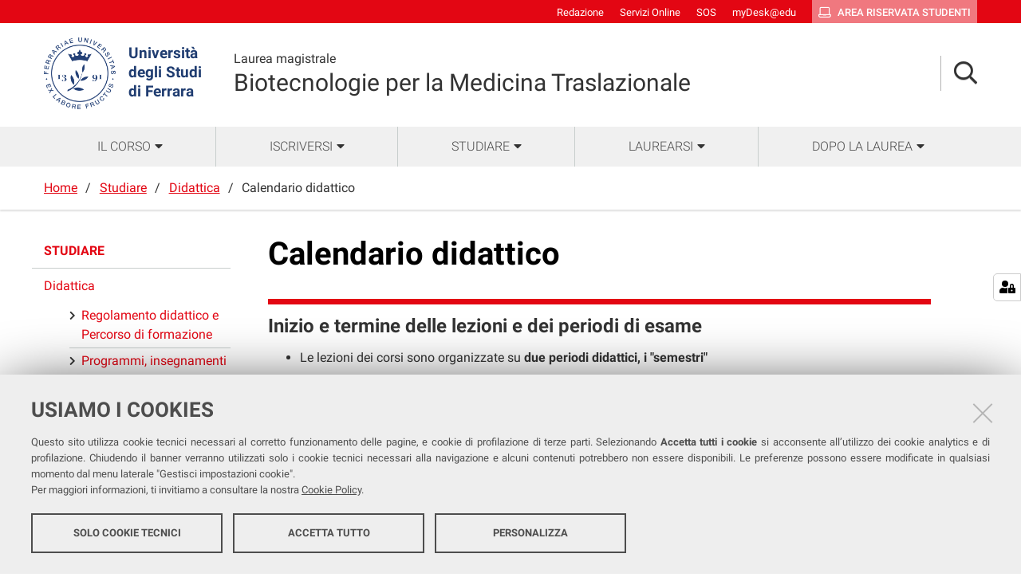

--- FILE ---
content_type: text/html;charset=utf-8
request_url: https://corsi.unife.it/lm-biotec-medicina-traslazionale/studiare/didattica/calendario
body_size: 6470
content:
<!DOCTYPE html>
<html xmlns="http://www.w3.org/1999/xhtml" lang="it" xml:lang="it">
  <head><meta http-equiv="Content-Type" content="text/html; charset=UTF-8" /><link rel="stylesheet" href="https://corsi.unife.it/++resource++redturtle.chefcookie/styles.css?v=2.0.0" /><link rel="stylesheet" href="https://corsi.unife.it/++plone++production/++unique++2025-05-16T09:53:23.725686/default.css" data-bundle="production" /><link rel="stylesheet" href="https://corsi.unife.it/++plone++collective.venue/++unique++2020-10-08%2011%3A23%3A46.628299/collective-venue-bundle-compiled.css" data-bundle="collective-venue-bundle" /><link rel="stylesheet" href="https://corsi.unife.it/++plone++patternslib/++unique++2020-10-08%2011%3A32%3A43.164207/bundle-leaflet-compiled.css" data-bundle="bundle-leaflet" /><link rel="stylesheet" href="https://corsi.unife.it/++plone++collective.expandcollapse.tile/++unique++2021-04-06%2017%3A14%3A23.769462/dist/styles.css" data-bundle="expand-collapse-tile-bundle" /><link rel="stylesheet" href="https://corsi.unife.it/++plone++redturtle-patterns-slider/++unique++2021-08-27%2010%3A53%3A49.643717/build/redturtle-patterns-slider-bundle-compiled.min.css" data-bundle="redturtle-patterns-slider-bundle" /><link rel="stylesheet" href="https://corsi.unife.it/++resource++redturtle.tiles.management/tiles-management-compiled.css?version=2020-10-08%2011%3A30%3A17.722056" data-bundle="redturtle-tiles-management" /><link rel="canonical" href="https://corsi.unife.it/lm-biotec-medicina-traslazionale/studiare/didattica/calendario" /><link rel="shortcut icon" type="image/x-icon" href="https://corsi.unife.it/favicon.ico" /><link rel="search" href="https://corsi.unife.it/matematica/@@search" title="Cerca nel sito" /><script type="text/javascript" src="https://corsi.unife.it/++resource++redturtle.chefcookie/chefcookie/chefcookie.min.js?v=2.0.0"></script><script type="text/javascript" src="https://corsi.unife.it/++resource++redturtle.chefcookie/redturtle_chefcookie.js?v=2.0.0"></script><script type="text/javascript" src="https://corsi.unife.it/cookie_config.js?v=2.0.0_aa_"></script><script>PORTAL_URL = 'https://corsi.unife.it';</script><script type="text/javascript" src="https://corsi.unife.it/++plone++production/++unique++2025-05-16T09:53:23.725686/default.js" data-bundle="production"></script><script type="text/javascript" src="https://corsi.unife.it/++plone++collective.venue/++unique++2020-10-08%2011%3A23%3A46.628299/collective-venue-bundle-compiled.js" data-bundle="collective-venue-bundle"></script><script type="text/javascript" src="https://corsi.unife.it/++plone++patternslib/++unique++2020-10-08%2011%3A32%3A43.164207/bundle-leaflet-compiled.min.js" data-bundle="bundle-leaflet"></script><script type="text/javascript" src="https://corsi.unife.it/++plone++collective.expandcollapse.tile/++unique++2021-04-06%2017%3A14%3A23.769462/dist/expand_collapse_compiled.min.js" data-bundle="expand-collapse-tile-bundle"></script><script type="text/javascript" src="https://corsi.unife.it/++plone++patternslib/++unique++2020-10-08%2011%3A32%3A43.172207/patterns-compiled.min.js" data-bundle="patterns"></script><script type="text/javascript" src="https://corsi.unife.it/++plone++redturtle-patterns-slider/++unique++2021-08-27%2010%3A53%3A49.643717/build/redturtle-patterns-slider-bundle-compiled.js" data-bundle="redturtle-patterns-slider-bundle"></script><script type="text/javascript" src="https://corsi.unife.it/++resource++redturtle.tiles.management/tiles-management-compiled.js?version=2020-10-08%2011%3A30%3A17.722056" data-bundle="redturtle-tiles-management"></script><script type="text/javascript" src="https://corsi.unife.it/++plone++unife.resources.static/++unique++2025-10-06%2013%3A25%3A56.149005/react-with-dom.production.min.js" data-bundle="react-with-dom"></script><script type="text/javascript" src="https://corsi.unife.it//++plone++unife.resources/prod/main.js" data-bundle="diazo"></script>
    <title>Calendario didattico — Biotecnologie per la Medicina Traslazionale</title>

    <link href="/++theme++unife-cds/++plone++unife.resources.static/css/fonts.css" rel="stylesheet" />

  <link rel="stylesheet" href="https://corsi.unife.it/++plone++unife.cdsresources/prod/medicina.css?v=1.1.24" /><meta name="twitter:card" content="summary" /><meta property="og:site_name" content="Università degli Studi di Ferrara" /><meta property="og:title" content="Calendario didattico" /><meta property="og:type" content="website" /><meta property="og:description" content="" /><meta property="og:url" content="https://corsi.unife.it/lm-biotec-medicina-traslazionale/studiare/didattica/calendario" /><meta property="og:image" content="https://corsi.unife.it/@@site-logo/Unife_nero PNG.png" /><meta property="og:image:type" content="image/png" /><meta name="DC.date.created" content="2021-01-14T14:39:22+01:00" /><meta name="DC.date.modified" content="2024-04-24T11:15:10+01:00" /><meta name="DC.type" content="Pagina" /><meta name="DC.format" content="text/html" /><meta name="DC.language" content="it" /><meta name="DC.date.valid_range" content="2021/01/27 - " /><meta name="viewport" content="width=device-width, initial-scale=1.0" /><meta name="generator" content="Plone - http://plone.com" /></head>
  <body id="visual-portal-wrapper" class="frontend icons-on portaltype-document section-studiare site-lm-biotec-medicina-traslazionale subsection-didattica subsection-didattica-calendario template-tiles_view thumbs-on userrole-anonymous viewpermission-view subsite-medicina" dir="ltr" data-base-url="https://corsi.unife.it/lm-biotec-medicina-traslazionale/studiare/didattica/calendario" data-view-url="https://corsi.unife.it/lm-biotec-medicina-traslazionale/studiare/didattica/calendario" data-portal-url="https://corsi.unife.it" data-i18ncatalogurl="https://corsi.unife.it/plonejsi18n" data-pat-pickadate="{&quot;date&quot;: {&quot;selectYears&quot;: 200}, &quot;time&quot;: {&quot;interval&quot;: 5 } }" data-pat-plone-modal="{&quot;actionOptions&quot;: {&quot;displayInModal&quot;: false}}">

    

    <div id="mobile-menu" class="globalnavWrapper">
      <div class="menu-header"><a href="javascript:void(0)" class="closebtn"><span class="far fa-times"></span></a></div>
    </div>

    <header id="portal-top">
      <div id="unife-top-links">
  <div class="container">
    <ul>
      
        <li id="top_links-accedi">
          <a href="https://corsi.unife.it/login?came_from=https://corsi.unife.it/lm-biotec-medicina-traslazionale/studiare/didattica/calendario/tiles_view" title="Redazione">
            <span>Redazione</span>
          </a>
        </li>
      
        <li id="top_links-servizi-online">
          <a href="http://www.unife.it/it/x-te/servizi-online" title="Servizi Online">
            <span>Servizi Online</span>
          </a>
        </li>
      
        <li id="top_links-sos-studenti">
          <a href="https://sos.unife.it/" title="SOS">
            <span>SOS</span>
          </a>
        </li>
      
        <li id="top_links-edu">
          <a href="https://mail.google.com/a/unife.it" title="myDesk@edu">
            <span>myDesk@edu</span>
          </a>
        </li>
      
        <li id="top_links-intranet">
          <a href="https://studiare.unife.it" title="Area riservata studenti">
            <span>Area riservata studenti</span>
          </a>
        </li>
      
    </ul>
  </div>
</div>

<div id="portal-header"><a id="portal-logo" title="Università degli Studi di Ferrara" href="http://www.unife.it/it" target="_blank" rel="noopener noreferrer">
    <img src="https://corsi.unife.it/lm-biotec-medicina-traslazionale/++plone++unife.plonetheme/logo.png" alt="" />
    
    <div>
      <span>Università<br />degli Studi <br />di Ferrara</span>
     </div>
</a><div id="unife-header-menu">

    <div class="subsite-title">
      <a href="https://corsi.unife.it/lm-biotec-medicina-traslazionale">
        <div class="subsite-course-type">Laurea magistrale</div>
        Biotecnologie per la Medicina Traslazionale
      </a>
    </div>
</div><div class="search-language-wrapper"><div id="portal-searchbox">




          <div class="searchSection" id="search-bar">
            <div class="search-content">
              <button class="close" title="Close"><i class="far fa-times"></i></button>
              <div class="container">
                <form id="searchGadget_form" action="https://corsi.unife.it/lm-biotec-medicina-traslazionale/@@search" role="search" data-pat-livesearch="ajaxUrl:https://corsi.unife.it/lm-biotec-medicina-traslazionale/@@ajax-search" class="pat-livesearch">
                  <label class="hiddenStructure" for="searchGadget">Cerca nel sito</label>
                  <input name="SearchableText" type="text" size="18" id="searchGadget" title="Cerca nel sito" placeholder="Cerca nel sito" class="searchField" />

                  <button type="submit" class="searchButton" title="Cerca"><i class="far fa-search"></i></button>
                    

                      
                </form>
              </div>
            </div>
          </div>

          <button class="searchButton" title="Cerca" id="activate-search"><i class="far fa-search"></i></button>

      

</div><div class="plone-navbar-header"><button type="button" class="plone-navbar-toggle" aria-controls="portal-mainnavigation" aria-expanded="false"><span class="sr-only">Toggle navigation</span><i class="fas fa-bars"></i></button></div></div></div>


    </header>

    <div id="portal-mainnavigation">
      <div class="container">
  <nav aria-label="Sezioni" class="globalnavWrapper">
    <ul role="menubar" id="portal-globalnav">
      
        <li id="portaltab-0" class="plain">
          <a href="#" data-tabid="0" class="menuTabLink " aria-haspopup="true" aria-expanded="false" role="menuitem"><span>Il Corso</span></a>
        </li>
      
        <li id="portaltab-1" class="plain">
          <a href="#" data-tabid="1" class="menuTabLink " aria-haspopup="true" aria-expanded="false" role="menuitem"><span>Iscriversi</span></a>
        </li>
      
        <li id="portaltab-2" class="plain">
          <a href="#" data-tabid="2" class="menuTabLink " aria-haspopup="true" aria-expanded="false" role="menuitem"><span>Studiare</span></a>
        </li>
      
        <li id="portaltab-3" class="plain">
          <a href="#" data-tabid="3" class="menuTabLink " aria-haspopup="true" aria-expanded="false" role="menuitem"><span>Laurearsi</span></a>
        </li>
      
        <li id="portaltab-4" class="plain">
          <a href="#" data-tabid="4" class="menuTabLink " aria-haspopup="true" aria-expanded="false" role="menuitem"><span>Dopo la Laurea</span></a>
        </li>
      
    </ul>
  </nav>


</div>
    </div>

    <aside id="global_statusmessage">
      


      <div>
      </div>
    </aside>

    <div id="viewlet-above-content">

<nav id="portal-breadcrumbs" class="plone-breadcrumb">
  <div class="container">
    <span id="breadcrumbs-you-are-here" class="hiddenStructure">Tu sei qui:</span>
    <ol aria-labelledby="breadcrumbs-you-are-here">
      <li id="breadcrumbs-home">
        <a href="https://corsi.unife.it/lm-biotec-medicina-traslazionale">Home</a>
      </li>
      <li id="breadcrumbs-1">
        
          <a href="https://corsi.unife.it/lm-biotec-medicina-traslazionale/studiare">Studiare</a>
          
        
      </li>
      <li id="breadcrumbs-2">
        
          <a href="https://corsi.unife.it/lm-biotec-medicina-traslazionale/studiare/didattica">Didattica</a>
          
        
      </li>
      <li id="breadcrumbs-3">
        
          
          <span id="breadcrumbs-current">Calendario didattico</span>
        
      </li>
    </ol>
  </div>
</nav>

</div>

    <div id="column-wrapper" class="with-column-one "><article id="portal-column-content">

      

      <div>


        

        <article id="content">

          

          <header>
            <div id="viewlet-above-content-title"><span id="social-tags-body" style="display: none" itemscope="" itemtype="http://schema.org/WebPage">
  <span itemprop="name">Calendario didattico</span>
  <span itemprop="description"></span>
  <span itemprop="url">https://corsi.unife.it/lm-biotec-medicina-traslazionale/studiare/didattica/calendario</span>
  <span itemprop="image">https://corsi.unife.it/@@site-logo/Unife_nero PNG.png</span>
</span>


</div>
            
              <h1 class="documentFirstHeading">Calendario didattico</h1>

            
            <div id="viewlet-below-content-title">



</div>

            
              

            
          </header>

          <div id="viewlet-above-content-body">

</div>
          <div id="content-core">
            
      
        
        
    
        
            <div class="tiles-management">
  <div class="tilesWrapper">
    
    <div class="tilesList">
      
        <div class="tileWrapper " data-tileid="" data-tiletype="" data-tilehidden="" data-token="">
          
          
    <div class="tile tile-advanced-static border-top">
        <div class="tile-container">
        <!-- HEADER -->
        <h2 class="tileTitle">
            
            
                <span class="ast_title">Inizio e termine delle lezioni e dei periodi di esame</span>
            
        </h2>
        <!-- BODY -->
        <div class="tile-text tileBody"><ul>
<li>Le lezioni dei corsi sono organizzate su<strong> due periodi didattici, i "semestri"</strong>
<ul></ul>
</li>
<li>
<p>Per specifiche motivazioni, i periodi didattici possono subire una variazione di alcuni giorni relativamente all’inizio e fine precedentemente deliberati, tenuto conto - e a salvaguardia - della calendarizzazione delle prove di verifica. Tali situazioni possono derivare da brevi indisponibilità delle aule. Per questo, l'<strong>inizio delle lezioni</strong> potrà subire delle modifiche rispetto ai prospetti pubblicati. Si invita a visionare l'orario prima dell'inizio dei corsi per eventuali modifiche.</p>
</li>
<li>
<p>La <strong>frequenza</strong> <strong>non è obbligatoria</strong>. Il CdS <strong>consiglia</strong> tuttavia <strong>fortemente</strong> agli studenti di <strong>seguire le lezioni in presenza con regolarità</strong> a vantaggio di un migliore processo di apprendimento.</p>
</li>
</ul>
<p class="callout blue"><a class="external-link" href="https://corsi.unife.it/lm-biotec-medicina-traslazionale/studiare/sedi-e-strutture">Dove sono le aule</a></p></div>
        <!-- FOOTER -->
        
        </div>
    </div>

        </div>
      
        <div class="tileWrapper " data-tileid="" data-tiletype="" data-tilehidden="" data-token="">
          
          
    <div class="tile tile-advanced-static border-top">
        <div class="tile-container">
        <!-- HEADER -->
        <h2 class="tileTitle">
            
            
                <span class="ast_title">Calendario didattico</span>
            
        </h2>
        <!-- BODY -->
        <div class="tile-text tileBody"><h4 class="Stile1"><b>Periodi didattici</b></h4>
<ul>
<li><strong>1° Semestre: </strong>dall'1 ottobre al 14 gennaio <strong><br /></strong></li>
<li><strong>2° Semestre: </strong>dal 1 marzo al 31 maggio </li>
</ul>
<p class="callout blue">Consulta il calendario delle <a href="https://corsi.unife.it/lm-biotec-medicina-traslazionale/studiare/didattica/orari/orari-delle-lezioni">lezioni.</a></p>
<h4><strong>Sessioni d’esame</strong>:</h4>
<ul>
<li>1° sessione: dal 15/01 al 28/02</li>
<li>2° sessione: dal 01/06 al 31/07</li>
<li>Sessione di recupero: dal 01/09 al 30/09</li>
<li>Sessione straordinaria: dal 15/01 al 28/02</li>
</ul>
<p class="callout blue">Ciascun periodo di lezioni è seguito da una sessione di<a href="https://corsi.unife.it/lm-biotec-medicina-traslazionale/studiare/didattica/esami"> esami.</a></p></div>
        <!-- FOOTER -->
        
        </div>
    </div>

        </div>
      
    </div>
  </div>

</div>
        
        
    

      
    
          </div>
          <div id="viewlet-below-content-body">



    <div class="visualClear"><!-- --></div>

    <div class="documentActions">
        

        

    </div>


</div>
          
        </article>

        

<!--                 <metal:sub define-slot="sub" tal:content="nothing">
                   This slot is here for backwards compatibility only.
                   Don't use it in your custom templates.
                </metal:sub> -->
      </div>

      
      <footer>
        <div id="viewlet-below-content">



</div>
      </footer>
    </article><aside id="portal-column-one">
      
        
<div class="portletWrapper" id="portletwrapper-706c6f6e652e6c656674636f6c756d6e0a636f6e746578740a2f6364730a6e617669676174696f6e" data-portlethash="706c6f6e652e6c656674636f6c756d6e0a636f6e746578740a2f6364730a6e617669676174696f6e">
<aside class="portlet portletNavigationTree" role="navigation">

    <header class="portletHeader hiddenStructure">
        <a href="https://corsi.unife.it/lm-biotec-medicina-traslazionale/sitemap" class="tile">Navigazione</a>
    </header>

    <nav class="portletContent lastItem">
        <ul class="navTree navTreeLevel0">
            <li class="navTreeItem navTreeTopNode nav-section-studiare">
                <div>
                   <a href="https://corsi.unife.it/lm-biotec-medicina-traslazionale/studiare" title="" class="contenttype-folder">
                   
                   Studiare
                   </a>
                </div>
            </li>
            



<li class="navTreeItem visualNoMarker navTreeItemInPath navTreeFolderish section-didattica">

    
        <a href="https://corsi.unife.it/lm-biotec-medicina-traslazionale/studiare/didattica" title="" class="state-published navTreeItemInPath navTreeFolderish contenttype-folder">

             

            
            
            <span>Didattica</span>
        </a>
        
            <ul class="navTree navTreeLevel1">
                



<li class="navTreeItem visualNoMarker navTreeFolderish section-percorso-di-formazione">

    
        <a href="https://corsi.unife.it/lm-biotec-medicina-traslazionale/studiare/didattica/percorso-di-formazione" title="" class="state-published navTreeFolderish contenttype-folder">

             

            
            
              <i class="fas fa-chevron-right"></i>
            
            <span>Regolamento didattico e Percorso di formazione</span>
        </a>
        

    
</li>

<li class="navTreeItem visualNoMarker navTreeFolderish section-progr">

    
        <a href="https://corsi.unife.it/lm-biotec-medicina-traslazionale/studiare/didattica/progr" title="In queste pagine trovi l'elenco completo degli insegnamenti, divisi per anno di corso, con link alla scheda di ciascun insegnamento e ai riferimenti dei docenti titolari." class="state-published navTreeFolderish contenttype-folder">

             

            
            
              <i class="fas fa-chevron-right"></i>
            
            <span>Programmi, insegnamenti e docenti</span>
        </a>
        

    
</li>

<li class="navTreeItem visualNoMarker section-piano-degli-studi">

    
        <a href="https://corsi.unife.it/lm-biotec-medicina-traslazionale/studiare/didattica/piano-degli-studi" title="" class="state-published contenttype-document">

             

            
            
              <i class="fas fa-chevron-right"></i>
            
            <span>Piano degli studi</span>
        </a>
        

    
</li>

<li class="navTreeItem visualNoMarker navTreeCurrentNode section-calendario">

    
        <a href="https://corsi.unife.it/lm-biotec-medicina-traslazionale/studiare/didattica/calendario" title="" class="state-published navTreeCurrentItem navTreeCurrentNode contenttype-document">

             

            
            
              <i class="fas fa-chevron-right"></i>
            
            <span>Calendario didattico</span>
        </a>
        

    
</li>

<li class="navTreeItem visualNoMarker navTreeFolderish section-orari">

    
        <a href="https://corsi.unife.it/lm-biotec-medicina-traslazionale/studiare/didattica/orari" title="" class="state-published navTreeFolderish contenttype-folder">

             

            
            
              <i class="fas fa-chevron-right"></i>
            
            <span>Orari delle lezioni</span>
        </a>
        

    
</li>

<li class="navTreeItem visualNoMarker navTreeFolderish section-esami">

    
        <a href="https://corsi.unife.it/lm-biotec-medicina-traslazionale/studiare/didattica/esami" title="" class="state-published navTreeFolderish contenttype-folder">

             

            
            
              <i class="fas fa-chevron-right"></i>
            
            <span>Esami</span>
        </a>
        

    
</li>

<li class="navTreeItem visualNoMarker section-seminari">

    
        <a href="https://corsi.unife.it/lm-biotec-medicina-traslazionale/studiare/didattica/seminari" title="" class="state-published contenttype-document">

             

            
            
              <i class="fas fa-chevron-right"></i>
            
            <span>Seminari</span>
        </a>
        

    
</li>

<li class="navTreeItem visualNoMarker section-formazione-sicurezza-sul-lavoro">

    
        <a href="https://www.unife.it/it/studiare/diritti/sicurezza/corsi-di-laurea/new-biotecnologie-per-la-medicina-traslazionale-lm-1" title="" class="state-published contenttype-link">

             

            
            
              <i class="fas fa-chevron-right"></i>
            
            <span>Formazione sicurezza sul lavoro</span>
        </a>
        

    
</li>

<li class="navTreeItem visualNoMarker navTreeFolderish section-tirocinio-1">

    
        <a href="https://corsi.unife.it/lm-biotec-medicina-traslazionale/studiare/didattica/tirocinio-1" title="" class="state-published navTreeFolderish contenttype-folder">

             

            
            
              <i class="fas fa-chevron-right"></i>
            
            <span>Tirocinio</span>
        </a>
        

    
</li>




            </ul>
        

    
</li>

<li class="navTreeItem visualNoMarker navTreeFolderish section-estero">

    
        <a href="https://corsi.unife.it/lm-biotec-medicina-traslazionale/studiare/estero" title="" class="state-published navTreeFolderish contenttype-folder">

             

            
            
            <span>Formazione all'estero</span>
        </a>
        

    
</li>

<li class="navTreeItem visualNoMarker section-formazione-per-linsegnamento">

    
        <a href="https://corsi.unife.it/lm-biotec-medicina-traslazionale/studiare/formazione-per-linsegnamento" title="N.B: questa pagina e le informazioni in essa contenute sono in fase di aggiornamento." class="state-published contenttype-document">

             

            
            
            <span>Formazione per l'insegnamento</span>
        </a>
        

    
</li>

<li class="navTreeItem visualNoMarker navTreeFolderish section-sedi-e-strutture">

    
        <a href="https://corsi.unife.it/lm-biotec-medicina-traslazionale/studiare/sedi-e-strutture" title="" class="state-published navTreeFolderish contenttype-folder">

             

            
            
            <span>Sedi e strutture</span>
        </a>
        

    
</li>

<li class="navTreeItem visualNoMarker navTreeFolderish section-agevolazioni">

    
        <a href="https://corsi.unife.it/lm-biotec-medicina-traslazionale/studiare/agevolazioni" title="" class="state-published navTreeFolderish contenttype-folder">

             

            
            
            <span>Tasse e agevolazioni</span>
        </a>
        

    
</li>




        </ul>
    </nav>
</aside>


</div>


      
    </aside></div>



    

    
    
      <div class="tiles-wide">
        
    
        

            <div class="tiles-management">
  

</div>
        
        
    

      </div>
    
    <footer id="portal-footer-wrapper">
      <div class="portal-footer">
    
<div class="portletWrapper" id="[base64]" data-portlethash="706c6f6e652e666f6f746572706f72746c6574730a636f6e746578740a2f6364732f6c6d2d62696f7465632d6d65646963696e612d747261736c617a696f6e616c650a7265722d706f72746c65742d616476616e6365642d737461746963"><div class="portlet rerPortletAdvancedStatic title-small"><h1>Biotecnologie per la Medicina Traslazionale</h1></div>


</div>

<div class="portletWrapper" id="[base64]" data-portlethash="706c6f6e652e666f6f746572706f72746c6574730a636f6e746578740a2f6364732f6c6d2d62696f7465632d6d65646963696e612d747261736c617a696f6e616c650a7265722d706f72746c65742d616476616e6365642d7374617469632d31"><div class="portlet rerPortletAdvancedStatic footer-in-evidence"><p><a href="https://mtr.unife.it/it">DIPARTIMENTO DI MEDICINA TRASLAZIONALE E PER LA ROMAGNA</a><br />Via Luigi Borsari, 46 - 44121 Ferrara</p>
<p>COORDINATORE<br /><a href="https://servizi.unife.it/rubrica/utenti/veronica-tisato">Prof. Veronica Tisato</a></p>
<p>MANAGER DIDATTICA<br /><a href="https://corsi.unife.it/lm-biotec-medicina-traslazionale/corso/organizzazione/manager-didattico">Dott.ssa Sara Marangon</a></p></div>


</div>

<div class="portletWrapper" id="[base64]" data-portlethash="706c6f6e652e666f6f746572706f72746c6574730a636f6e746578740a2f6364732f6c6d2d62696f7465632d6d65646963696e612d747261736c617a696f6e616c650a7265722d706f72746c65742d616476616e6365642d7374617469632d33"><div class="portlet rerPortletAdvancedStatic"><ul>
<li><a href="http://www.unife.it/it/corsi/libero-programmato/folder/lm-biotecnologie-per-la-medicina-traslazionale.pdf">Brochure</a></li>
</ul></div>


</div>

<div class="portletWrapper" id="portletwrapper-706c6f6e652e666f6f746572706f72746c6574730a636f6e746578740a2f6364732f6c6d2d62696f7465632d6d65646963696e612d747261736c617a696f6e616c650a636f6c2d342d63617465" data-portlethash="706c6f6e652e666f6f746572706f72746c6574730a636f6e746578740a2f6364732f6c6d2d62696f7465632d6d65646963696e612d747261736c617a696f6e616c650a636f6c2d342d63617465"><div class="portlet rerPortletAdvancedStatic"><ul>
<li><a href="https://corsi.unife.it/lm-biotec-medicina-traslazionale/studiare/sedi-e-strutture/sedi-e-aule-lezioni">Sedi e strutture</a></li>
<li><a href="https://sba.unife.it/it/biblioteche">Biblioteche</a></li>
<li><a href="https://corsi.unife.it/lm-biotec-medicina-traslazionale/corso/contatti">Contatti</a></li>
<li><a href="http://www.unife.it/it/x-te/supporto/disabilita">Servizi per studentesse e studenti con Disabilità/DSA</a></li>
</ul></div>


</div>

<div class="portletWrapper" id="portletwrapper-706c6f6e652e666f6f746572706f72746c6574730a636f6e746578740a2f6364732f6c6d2d62696f7465632d6d65646963696e612d747261736c617a696f6e616c650a636f6c6f6e6e612d35" data-portlethash="706c6f6e652e666f6f746572706f72746c6574730a636f6e746578740a2f6364732f6c6d2d62696f7465632d6d65646963696e612d747261736c617a696f6e616c650a636f6c6f6e6e612d35"><div class="portlet rerPortletAdvancedStatic"><ul>
<li><a href="http://www.unife.it/it/x-te/vivere-unife">Vivere Unife</a></li>
<li><a href="http://www.unife.it/it/x-te/vivere-ferrara">Vivere Ferrara</a></li>
<li><a href="http://www.unife.it/it/x-te/trasporti">Trasporti</a></li>
<li><a href="http://www.unife.it/it/x-te/diritti">Diritti, salute e sicurezza</a></li>
</ul></div>


</div>


</div>

<div id="unife-footer">
  <div class="container">
    <div class="unife-footer-columns">
      <div id="unife-footer-logo">
        <a id="footer-logo" title="Università degli Studi di Ferrara" href="http://www.unife.it/it">
            <img src="https://corsi.unife.it/lm-biotec-medicina-traslazionale/++plone++unife.plonetheme/logo_footer.png" tal:attributes="src string:https://corsi.unife.it/lm-biotec-medicina-traslazionale/++plone++unife.plonetheme/logo_footer.png" />

            <span>Università<br />degli Studi<br />di Ferrara</span>
            
        </a>
        <div class="portlet">
          <p>Seguici su</p>
          <ul class="footer-social">
            <li><a class="fb" href="https://www.facebook.com/unife.it/" title="facebook"><i class="fab fa-facebook"></i><span class="social">Facebook</span></a></li>
            <li><a class="in" href="https://www.linkedin.com/school/universit%C3%A0-degli-studi-di-ferrara/" title="linkedin"><i class="fab fa-linkedin-in"></i><span class="social">Linkedin</span></a></li>
            <li><a class="in" href="https://www.instagram.com/unife.it/" title="linkedin"><i class="fab fa-instagram"></i><span class="social">Instagram</span></a></li>
            <li><a class="yt" href="https://www.youtube.com/user/unifetv" title="youtube"><i class="fab fa-youtube"></i><span class="social">Youtube</span></a></li>
          </ul>
        </div>
      </div>
      <div id="unife-footer-info">
        <h4>Università degli studi di Ferrara</h4>
        
        <p>Rettrice: Prof.ssa Laura Ramaciotti</p>
        
        <p>via Ludovico Ariosto, 35 - 44121 Ferrara</p>
        <p>C.F. 80007370382 - P.IVA 00434690384</p>
      </div>
      <div id="unife-footer-contacts">
        <h4><a href="http://www.unife.it/it/contatti">Contatti</a></h4>
        
        <p>Tel. +39 0532 293111</p>
        <p>Fax. +39 0532 293031</p>
        <p><a href="http://www.unife.it/it/pec">PEC</a></p>
      </div>
      <div id="unife-footer-links">
        <h4>Links</h4>
        <ul>
          <li><a href="http://www.unife.it/it/accessibility-info">Accessibilità</a></li>
          <li><a href="https://corsi.unife.it/dichiarazione-accessibilita">Dichiarazione di accessibilità</a></li>
          <li><a href="http://www.unife.it/it/privacy">Protezione dati personali</a></li>
          <li><a href="http://www.unife.it/it/informativa-cookie">Cookies</a></li>
        </ul>
        
      </div>
    </div>
    <hr />
    <div id="unife-footer-credits">
      <span>Copyright @ 2025, Università di Ferrara</span>
    </div>
  </div>
</div>



    </footer><a href="javascript:" aria-hidden="true" id="return-to-top" title="Return to top" style="display: none"><i class="fas fa-chevron-up"></i></a>

  </body>
</html>